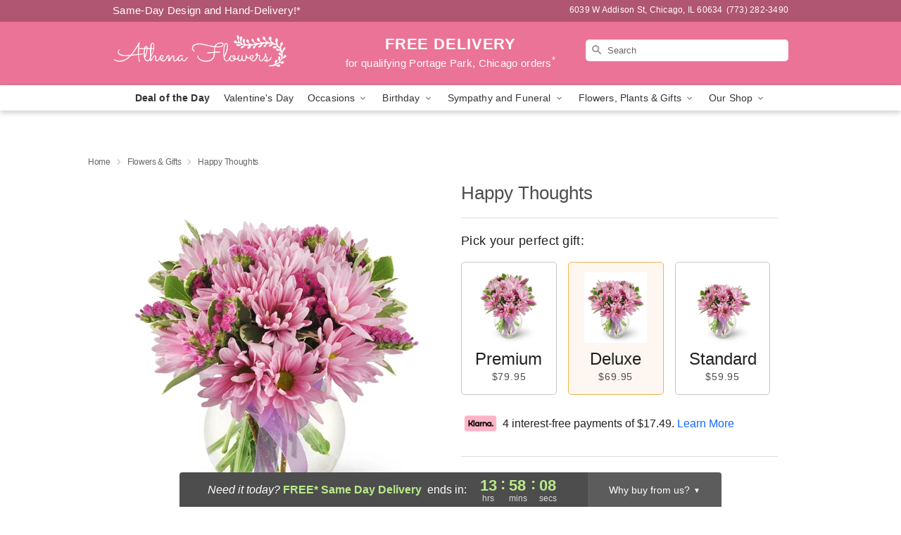

--- FILE ---
content_type: application/javascript
request_url: https://www.athenaflowers.com/js/theme/analytics/min/ga4-client-id-min.js
body_size: 784
content:
/**
 * GA4 Client ID (tenant_cid) Extraction Module - Minified
 * Ticket: LV-9257 | Date: 2025-12-16
 */
(function(){'use strict';function getGA4ClientId(){var gaCookie=getCookie('_ga');if(!gaCookie){return'';}var parts=gaCookie.split('.');if(parts.length>=4){return parts.slice(-2).join('.');}return'';}function getCookie(name){var nameWithEquals=name+'=';var cookies=document.cookie.split(';');var i,cookie;for(i=0;i<cookies.length;i++){cookie=cookies[i];while(cookie.charAt(0)===' '){cookie=cookie.substring(1);}if(cookie.indexOf(nameWithEquals)===0){return cookie.substring(nameWithEquals.length);}}return'';}function populateTenantCid(){var clientId=getGA4ClientId();var inputs,i,populated;if(!clientId){return false;}inputs=document.querySelectorAll('input[name="tenant_cid"], input#tenant_cid');populated=false;for(i=0;i<inputs.length;i++){inputs[i].value=clientId;populated=true;}return populated;}function attachSubmitHandler(form){if(form.getAttribute('data-ga4-cid-handler')==='true'){return;}form.setAttribute('data-ga4-cid-handler','true');form.addEventListener('submit',function(){populateTenantCid();});}function initFormHandlers(){var forms=document.querySelectorAll('#placeOrder, form[name="placeOrderFrm"]');var i;for(i=0;i<forms.length;i++){attachSubmitHandler(forms[i]);}}function init(){populateTenantCid();initFormHandlers();}if(document.readyState==='loading'){document.addEventListener('DOMContentLoaded',init);}else{init();}setTimeout(function(){populateTenantCid();},1500);window.GA4=window.GA4||{};window.GA4.getClientId=getGA4ClientId;window.GA4.populateTenantCid=populateTenantCid;})();
